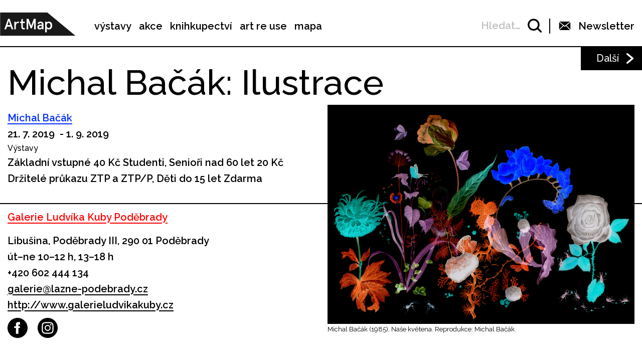

--- FILE ---
content_type: text/html; charset=UTF-8
request_url: https://www.artmap.cz/michal-bacak-ilustrace/
body_size: 22774
content:

<!DOCTYPE html>
<html lang="cs-CZ" prefix="og: http://ogp.me/ns#">
<head>
	<meta charset="UTF-8">
	<meta name="viewport" content="width=device-width, initial-scale=1.0">
	<meta http-equiv="X-UA-Compatible" content="ie=edge">
	<link href="https://fonts.googleapis.com/css?family=Raleway:400,500,600,700" rel="stylesheet">

	<link rel="stylesheet" href="/assets/libs/slick.css">
		<link rel="stylesheet" href="/assets/styles/1738919849-index.css?409427615">

	<script>
		var ajaxUrl = ""+'/api';
	</script>
	<script>(function(w,d,s,l,i){w[l]=w[l]||[];w[l].push({'gtm.start':
	new Date().getTime(),event:'gtm.js'});var f=d.getElementsByTagName(s)[0],
	j=d.createElement(s),dl=l!='dataLayer'?'&l='+l:'';j.async=true;j.src=
	'https://www.googletagmanager.com/gtm.js?id='+i+dl;f.parentNode.insertBefore(j,f);
	})(window,document,'script','dataLayer',"GTM-5JLQF85");</script>
	<script
		src="https://code.jquery.com/jquery-3.3.1.min.js"
		integrity="sha256-FgpCb/KJQlLNfOu91ta32o/NMZxltwRo8QtmkMRdAu8="
		crossorigin="anonymous"></script>
	<link href="https://cdnjs.cloudflare.com/ajax/libs/select2/4.0.6-rc.0/css/select2.min.css" rel="stylesheet">
	<script src="https://cdnjs.cloudflare.com/ajax/libs/select2/4.0.6-rc.0/js/select2.min.js"></script>
	<script src="https://cdnjs.cloudflare.com/ajax/libs/select2/4.0.5/js/i18n/cs.js"></script>
	<script src="https://unpkg.com/masonry-layout@4/dist/masonry.pkgd.min.js"></script>
	<script src="https://cdnjs.cloudflare.com/ajax/libs/outdated-browser/1.1.5/outdatedbrowser.js"></script>
	<link href="https://cdnjs.cloudflare.com/ajax/libs/outdated-browser/1.1.5/outdatedbrowser.css" rel="stylesheet">
	<script src="https://cdnjs.cloudflare.com/polyfill/v3/polyfill.min.js"></script>

<title>Michal Bačák: Ilustrace -</title>
<link rel="alternate" hreflang="cs" href="https://www.artmap.cz/michal-bacak-ilustrace/" />

<!-- This site is optimized with the Yoast SEO plugin v8.2.1 - https://yoast.com/wordpress/plugins/seo/ -->
<link rel="canonical" href="https://www.artmap.cz/michal-bacak-ilustrace/" />
<meta property="og:locale" content="cs_CZ" />
<meta property="og:type" content="article" />
<meta property="og:title" content="Michal Bačák: Ilustrace -" />
<meta property="og:description" content="Pseudoretrospektivní výstava představí autorovi oceňované reklamní ilustrace (Preciosa, Pietro Filipi atd.), výběr z volné tvorby, oltáře, designový nábytek a další jedinečné užité umění od vítěze Czech Grand Design Award. &nbsp;  Nadšený pozorovatel a humorný vypravěč – tímto způsobem lze nejlépe popsat osobnost i tvůrčí přístup ilustrátora a designéra Michala Bačáka. Jeho tvorba je charakteristická narativností, &hellip;" />
<meta property="og:url" content="https://www.artmap.cz/michal-bacak-ilustrace/" />
<meta name="twitter:card" content="summary_large_image" />
<meta name="twitter:description" content="Pseudoretrospektivní výstava představí autorovi oceňované reklamní ilustrace (Preciosa, Pietro Filipi atd.), výběr z volné tvorby, oltáře, designový nábytek a další jedinečné užité umění od vítěze Czech Grand Design Award. &nbsp;  Nadšený pozorovatel a humorný vypravěč – tímto způsobem lze nejlépe popsat osobnost i tvůrčí přístup ilustrátora a designéra Michala Bačáka. Jeho tvorba je charakteristická narativností, [&hellip;]" />
<meta name="twitter:title" content="Michal Bačák: Ilustrace -" />
<!-- / Yoast SEO plugin. -->

<link rel='dns-prefetch' href='//s.w.org' />
<link rel='https://api.w.org/' href='https://www.artmap.cz/wp-json/' />
<link rel='shortlink' href='https://www.artmap.cz/?p=86545' />
<link rel="alternate" type="application/json+oembed" href="https://www.artmap.cz/wp-json/oembed/1.0/embed?url=https%3A%2F%2Fwww.artmap.cz%2Fmichal-bacak-ilustrace%2F" />
<link rel="alternate" type="text/xml+oembed" href="https://www.artmap.cz/wp-json/oembed/1.0/embed?url=https%3A%2F%2Fwww.artmap.cz%2Fmichal-bacak-ilustrace%2F&#038;format=xml" />
<meta name="generator" content="WPML ver:4.0.7 stt:9;" />
</head>
<body class="event-template-default single single-event postid-86545">
	<noscript><iframe src="https://www.googletagmanager.com/ns.html?id=GTM-5JLQF85" height="0" width="0" style="display:none;visibility:hidden"></iframe></noscript>
	<!-- Global site tag (gtag.js) - Google Analytics -->
	<script async src="https://www.googletagmanager.com/gtag/js?id=UA-145313875-1"></script>
	<script>
	window.dataLayer = window.dataLayer || [];
	function gtag(){dataLayer.push(arguments);}
	gtag('js', new Date());
	gtag('config', 'UA-145313875-1');
	</script>
	

<script>
	;(function(){
		(window.initComponents = window.initComponents || []).push({"name":"shapes","data":{"url":"\/assets\/sprites\/1738919849-shapes.svg?1969894663"},"place":null})
	})();
</script>

<nav class="menu">
	<div class="menu-links">
		<a href="/" class="menu-links-logo">

<svg class="shape shape-logo "><use xlink:href="#shape-logo"></use></svg>
		</a>

		<ul id="menu-hlavni-menu" class="menu-links-items"><li id="menu-item-12450" class="menu-item menu-item-type-post_type menu-item-object-page menu-item-12450"><a href="https://www.artmap.cz/vystavy/">výstavy</a></li>
<li id="menu-item-12451" class="menu-item menu-item-type-post_type menu-item-object-page menu-item-12451"><a href="https://www.artmap.cz/akce/">akce</a></li>
<li id="menu-item-12452" class="menu-item menu-item-type-custom menu-item-object-custom menu-item-12452"><a target="_blank" href="https://knihy.artmap.cz/">knihkupectví</a></li>
<li id="menu-item-122748" class="menu-item menu-item-type-custom menu-item-object-custom menu-item-122748"><a target="_blank" href="https://reuse.artmap.cz/">art re use</a></li>
<li id="menu-item-197979" class="menu-item menu-item-type-custom menu-item-object-custom menu-item-197979"><a target="_blank" href="https://mapa.artmap.cz/">mapa</a></li>
</ul>

	</div>
	<div class="menu-control">
<form action="search" class="expandSearch">
	<label class="expandSearch-in">
		<input
			type="text"
			placeholder="Hledejte…"
			class="expandSearch-input"
			id="search"
			name="search"
			minlength="3"
	>
		<span class="expandSearch-label">
			<span class="expandSearch-label-in">
				Hledat…
			</span>
		</span>
		<span class="expandSearch-icon">
<svg class="shape shape-icon-search "><use xlink:href="#shape-icon-search"></use></svg>
</span>
	</label>
</form>
		<div class="menu-control-border"></div>
		<div class="menu-control-item view-newsletter">

<svg class="shape shape-email-logo "><use xlink:href="#shape-email-logo"></use></svg>
			<p class="menu-control-item-text">Newsletter</p>
		</div>
		<div class="menu-control-searchShortcut">
			<a href="/search/">

<svg class="shape shape-icon-search "><use xlink:href="#shape-icon-search"></use></svg>
			</a>
		</div>
		<div class="menu-control-bars">
			<div class="menu-control-bar"></div>
			<div class="menu-control-bar"></div>
			<div class="menu-control-bar"></div>
		</div>
	</div>

<div id="newsletter" class="newsletter">
	<div class="newsletter-cross">

<svg class="shape shape-cross "><use xlink:href="#shape-cross"></use></svg>
	</div>

	<div class="newsletter-wrapper view-email is-active">
		<h3 class="newsletter-title">Přihlaste se k odběru novinek</h3>

		<script>
			(function (w,d,s,o,f,js,fjs) {
				w['ecm-widget']=o;w[o] = w[o] || function () { (w[o].q = w[o].q || []).push(arguments) };
				js = d.createElement(s), fjs = d.getElementsByTagName(s)[0];
				js.id = '4-f67e22c6c3dacfc9b77b6b40399abc16'; js.dataset.a = 'artmap'; js.src = f; js.async = 1; fjs.parentNode.insertBefore(js, fjs);
			}(window, document, 'script', 'ecmwidget', 'https://d70shl7vidtft.cloudfront.net/widget.js'));
		</script>
        <div id="f-4-f67e22c6c3dacfc9b77b6b40399abc16"></div>

	</div>
	<script>
		initComponents.push(
			{
				name: 'toggleClass',
				data: {
					toggleClass: 'is-active',
					trigger: '.newsletter-cross, .menu-control-item.view-newsletter',
					place: '.newsletter'
				}
			}
		)
	</script>
</div>

	<script>
		initComponents.push({
			name: 'toggleClass',
			data: {
				toggleClass: 'active',
				trigger: '.menu-control-bars',
				place: '.menu, .sidemenu'
			}
		})
	</script>
</nav>
<nav class="sidemenu">
	<div class="sidemenu-in">
	<ul id="menu-hlavni-menu-1" class="sidemenu-items view-main"><li class="menu-item menu-item-type-post_type menu-item-object-page menu-item-12450"><a href="https://www.artmap.cz/vystavy/">výstavy</a></li>
<li class="menu-item menu-item-type-post_type menu-item-object-page menu-item-12451"><a href="https://www.artmap.cz/akce/">akce</a></li>
<li class="menu-item menu-item-type-custom menu-item-object-custom menu-item-12452"><a target="_blank" href="https://knihy.artmap.cz/">knihkupectví</a></li>
<li class="menu-item menu-item-type-custom menu-item-object-custom menu-item-122748"><a target="_blank" href="https://reuse.artmap.cz/">art re use</a></li>
<li class="menu-item menu-item-type-custom menu-item-object-custom menu-item-197979"><a target="_blank" href="https://mapa.artmap.cz/">mapa</a></li>
</ul>

	<ul id="menu-patickove-menu" class="sidemenu-items view-footer"><li id="menu-item-12453" class="menu-item menu-item-type-post_type menu-item-object-page menu-item-12453"><a href="https://www.artmap.cz/instituce/">Instituce</a></li>
<li id="menu-item-12454" class="menu-item menu-item-type-post_type menu-item-object-page menu-item-12454"><a href="https://www.artmap.cz/umelci/">Umělci</a></li>
<li id="menu-item-70355" class="menu-item menu-item-type-post_type menu-item-object-page menu-item-70355"><a href="https://www.artmap.cz/archiv/">Archiv výstav a akcí</a></li>
<li id="menu-item-70358" class="menu-item menu-item-type-post_type menu-item-object-page menu-item-70358"><a href="https://www.artmap.cz/pdf-mapy/">Tištěné mapy v pdf</a></li>
</ul>


<div class="btn view-center view-icon view-wideOnMobile">
	<a href="#"  class="btn-in ">
			<span class="btn-icon">

<svg class="shape shape-email-logo "><use xlink:href="#shape-email-logo"></use></svg>
			</span>
		Newsletter
	</a>
</div>
	</div>
</nav>

	
	<div class="post">
		<div class="post-arrows">


			<a href="https://www.artmap.cz/zivot-na-sidlisti-pardubice-1945-2000/" class="post-arrows-item">
				
					<p class="post-arrows-item-text">Další</p>

<svg class="shape shape-arrow-right "><use xlink:href="#shape-arrow-right"></use></svg>
			</a>
		</div>

		<h1 class="post-title">Michal Bačák: Ilustrace</h1>

		<div class="post-in">
			<div class="post-content">
				<div class="post-info post-spacing">
					<div class="more-hidden post-artists">
							<a href="https://www.artmap.cz/artist/michal-bacak/" class="link-underlined link-artist post-artists-link text-bold">Michal Bačák</a>
					</div>
					<p class="text-bold">21. 7. 2019  - 1. 9. 2019 </p>

					<p>Výstavy</p>
					<p class="text-bold text-spaceless">Základní vstupné 40 Kč
Studenti, Senioři nad 60 let 20 Kč
Držitelé průkazu ZTP a ZTP/P, Děti do 15 let Zdarma</p>
				</div>



				<div class="post-info post-spacing">

					<a href="https://www.artmap.cz/galerie-ludvika-kuby/" class="link-underlined link-institution text-bold">Galerie Ludvíka Kuby Poděbrady</a>



					<p class="text-bold text-spaceless">Libušina, Poděbrady III, 290 01 Poděbrady</p>

					<div class="text-bold text-spaceless"><p>út–ne 10–12 h, 13–18 h</p></div>
					<div>
						
							<a href="tel:+420 602 444 134" class="text-bold">+420 602 444 134</a>

							<a href="mailto:galerie@lazne-podebrady.cz" class="text-bold link-underlined link-block">galerie@lazne-podebrady.cz</a>


		<a href="http://www.galerieludvikakuby.cz" class="text-bold link-underlined link-block" target="_blank">
			http://www.galerieludvikakuby.cz
		</a>



<div class="icon-list">
	<a href="www.facebook.com/GalerieLudvikKuba" class="icon-list-item" title="www.facebook.com/GalerieLudvikKuba" target="_blank">
		
<svg class="shape shape-round-fb "><use xlink:href="#shape-round-fb"></use></svg>

	</a>
	<a href="www.instagram.com/galerieludvikakuby" class="icon-list-item" title="www.instagram.com/galerieludvikakuby" target="_blank">
		
<svg class="shape shape-round-ig "><use xlink:href="#shape-round-ig"></use></svg>

	</a>
</div>
					</div>

				</div>

				<div class="post-image-mobile">
					<img src="https://snappycdn.net/artmap/J9saqasmlzJR0a-ddoV9P7gzJDDfIxiKOwTaX7ZXLpA/fill/960/685/ce/1/aHR0cHM6Ly9zMy5ldS1jZW50cmFsLTEuYW1hem9uYXdzLmNvbS91cGxvYWRzLm1hbmdvd2ViLm9yZy9hcnRtYXAvcHJvZC91cGxvYWRzLzIwMTkvMDYvMDItMi0ucG5n.png" alt="" class="post-image-img">
					<p class="text-spaceless text-sub">Michal Bačák (1985), Naše květena. Reprodukce: Michal Bačák.</p>
				</div>

				<div class="post-body">
					<p>Pseudoretrospektivní výstava představí autorovi oceňované reklamní ilustrace (Preciosa, Pietro Filipi atd.), výběr z volné tvorby, oltáře, designový nábytek a další jedinečné užité umění od vítěze Czech Grand Design Award.</p>
<p>&nbsp; </p>
<p>Nadšený pozorovatel a humorný vypravěč – tímto způsobem lze nejlépe popsat osobnost i tvůrčí přístup ilustrátora a designéra <strong>Michala Bačáka</strong>. Jeho tvorba je charakteristická narativností, fascinací symbolismem a jejich tvůrčím propojováním s tradičním a historickým formálním jazykem. V Bačákových ilustracích se objevují prvky magického realismu aplikovaného buď ve zdánlivě encyklopedických obrazech rostlinné i živočišné říše, ve kterých častokrát sám sebe mystifikuje vymyšlenými vědeckými teoriemi a souvislostmi, nebo ve vizích všeobklopujícího Universa, jehož zákony, byť pro něj nepochopitelné, se snaží povrchním způsobem oslavit.&nbsp;</p>
<p>Ačkoliv sám sebe prezentuje jako ilustrátora, Michal Bačák (1985, Brno) vystudoval produktový design na pražské VŠUP (katedra designu ve Zlíně), v určitém období prošel grafickým designem (studijní a pracovní stáže v Rotterdamu a Amsterdamu) a díky této minulosti i dnes má spíše než ke knižní tvorbě blíže k aplikované ilustraci na objektech a v architektuře.</p>
<p>&nbsp;Jeho ilustrace se objevují v řadě časopisů a novin, ale také spolupracuje s předními designéry a designovými značkami – například studio DECHEM, galerie Křehký, Preciosa nebo francouzský módní dům Hermés. Michal Bačák je historicky prvním oceněným ilustrátorem cen Czech Grand Design Award a držitelem dvou ocenění Elle Deco International Design Award. S jeho prací se lze seznámit v aplikacích na porcelánu, keramice, nábytku a tapetách nebo například v nástěnných malbách Archeoparku Pavlov na jižní Moravě nebo na saském zámku Pillnitz u Drážďan, v současné době Michal Bačák spolupracuje s Kateřinou Papežovou, která je také kurátorkou výstavy.</p>

				</div>

			</div>

			<div class="post-image">
				<img src="https://snappycdn.net/artmap/J9saqasmlzJR0a-ddoV9P7gzJDDfIxiKOwTaX7ZXLpA/fill/960/685/ce/1/aHR0cHM6Ly9zMy5ldS1jZW50cmFsLTEuYW1hem9uYXdzLmNvbS91cGxvYWRzLm1hbmdvd2ViLm9yZy9hcnRtYXAvcHJvZC91cGxvYWRzLzIwMTkvMDYvMDItMi0ucG5n.png" alt="" class="post-image-img">
				<p class="text-spaceless text-sub">Michal Bačák (1985), Naše květena. Reprodukce: Michal Bačák.</p>
			</div>
		</div>

		<div class="post-gallery">
			<div class="post-gallery-in">
					<div class="post-gallery-item">
						<img src="https://snappycdn.net/artmap/HYIOWGVw9ovYBNWCd9hAIiHIzHJQ97bDLRHVNidMPBs/fill/960/540/ce/1/aHR0cHM6Ly9zMy5ldS1jZW50cmFsLTEuYW1hem9uYXdzLmNvbS91cGxvYWRzLm1hbmdvd2ViLm9yZy9hcnRtYXAvcHJvZC91cGxvYWRzLzIwMTkvMDYvNjE1MjY0MTctMTAyMTk0MDQzOTQ3Njc2NzMtODA4OTgwOTc2MjMyNzE5OTc0NC1vLmpwZw.jpg" alt="" class="post-gallery-item-img">
						<p class="text-spaceless text-sub">Michal Bačák (1985), Ilustrace pro Hermès Praha, 2019. Reprodukce: Michal Bačák.</p>
					</div>

			</div>


				<div class="post-gallery-arrow arrow-left">

<svg class="shape shape-arrow-right-big "><use xlink:href="#shape-arrow-right-big"></use></svg>
				</div>

				<div class="post-gallery-arrow arrow-right">

<svg class="shape shape-arrow-right-big "><use xlink:href="#shape-arrow-right-big"></use></svg>
				</div>

			<script>
				initComponents.push({
					name: 'slick',
					place: '.post-gallery-in',
					data: {
						arrows: true,
						appendArrows: '.post-gallery-arrow',
						nextArrow: '.arrow-right',
						prevArrow: '.arrow-left',
						slidesToShow: 1,
						centerMode: true,
						variableWidth: true,
						responsive: [
							{
								breakpoint: 994,
								settings: "unslick"
							}
						]
					}
				}, {
					name: 'toggleClass',
					data: {
						toggleClass: 'view-hidden',
						trigger: '.post-gallery-btn',
						place: '.post-gallery'
					}
				})
			</script>
		</div>
		<script>
			initComponents.push({
				name: 'toggleClass',
				data: {
					toggleClass: 'more-hidden',
					trigger: '.post-artists-text',
					place: '.post-artists'
				}
			})
			</script>

	</div>


	






<div class="sidebysides type-related">

	<div class="sidebyside view-onlyOneButton">
		<div class="sidebyside-in">
			<div class="sidebyside-parts">
<div  class="sidebyside-part udalosti-pobliz">
	<h2 class="sidebyside-part-title">Události poblíž</h2>
		<div class="paged">
			<div class="sidebyside-part-items">


<div class="item-event view-sidebyside">
	<a href="https://www.artmap.cz/frantisek-kavan-ctvero-rocnich-dob/" class="item-event-image">
			<img src="https://snappycdn.net/artmap/OX7bZGc0CZYAX5A3ji0Ru81pA7OisLgTgHehltC83_U/fill/960/540/ce/1/aHR0cHM6Ly9zMy5ldS1jZW50cmFsLTEuYW1hem9uYXdzLmNvbS91cGxvYWRzLm1hbmdvd2ViLm9yZy9hcnRtYXAvcHJvZC91cGxvYWRzLzIwMjUvMTEvU25pbWVrLW9icmF6b3ZreS0yMDI1LTExLTIzLXYtMjIuNDYuMTUuanBlZw.jpg" alt="" class="item-event-image-img">
	</a>
	<a href="https://www.artmap.cz/frantisek-kavan-ctvero-rocnich-dob/" class="item-event-title">František Kaván – Čtvero ročních dob</a>



<p class="item-event-subtext">
	<span class="item-event-date">Do 1. 03. 2026</span>
	 / Výstavy
	<br>
		Galerie Ludvíka Kuby Poděbrady

	 / Poděbrady
</p>
</div>
			</div>

		</div>
</div>
<div  class="sidebyside-part doprovodne-akce">
	<h2 class="sidebyside-part-title">Doprovodné akce</h2>
		<p class="not-found">Bohužel, nenašly se žádné vhodné příspěvky.</p>
</div>
			</div>
		</div>

	</div>

	<div class="sidebysides-buttons">
		<div class="btn view-center js-groupedLoadmore view-loadmore">
	<a href="?eventsPage=2&amp;eventsType=related" class="btn-in ">
		Další
	</a>
</div>

	</div>
</div>



<div class="menu-footer">
	<div class="menu-footer-main">
		<ul id="menu-patickove-menu-1" class="menu-footer-items"><li class="menu-item menu-item-type-post_type menu-item-object-page menu-item-12453"><a href="https://www.artmap.cz/instituce/">Instituce</a></li>
<li class="menu-item menu-item-type-post_type menu-item-object-page menu-item-12454"><a href="https://www.artmap.cz/umelci/">Umělci</a></li>
<li class="menu-item menu-item-type-post_type menu-item-object-page menu-item-70355"><a href="https://www.artmap.cz/archiv/">Archiv výstav a akcí</a></li>
<li class="menu-item menu-item-type-post_type menu-item-object-page menu-item-70358"><a href="https://www.artmap.cz/pdf-mapy/">Tištěné mapy v pdf</a></li>
</ul>
	</div>
</div>
<div class="copyright">
	<div class="copyright-artmapLogo">
		<a href="/" class="copyright-artmapLogo-link">

<svg class="shape shape-logo "><use xlink:href="#shape-logo"></use></svg>
		</a>
	</div>
	<div class="menu-footer-secondary">
		<ul id="menu-male-menu-v-paticce" class="menu-footer-secondary-items"><li id="menu-item-70508" class="menu-item menu-item-type-post_type menu-item-object-page menu-item-70508"><a href="https://www.artmap.cz/kontakty/">Kontakty</a></li>
<li id="menu-item-70509" class="menu-item menu-item-type-post_type menu-item-object-page menu-item-70509"><a href="https://www.artmap.cz/o-artmap/">O ArtMap</a></li>
<li id="menu-item-127475" class="menu-item menu-item-type-post_type menu-item-object-page menu-item-127475"><a href="https://www.artmap.cz/podporte-nas/">Podpořte nás</a></li>
<li id="menu-item-70520" class="menu-item menu-item-type-custom menu-item-object-custom menu-item-70520"><a href="https://www.facebook.com/artmap.cz">Facebook</a></li>
<li id="menu-item-70353" class="menu-item menu-item-type-post_type menu-item-object-page menu-item-70353"><a href="https://www.artmap.cz/user-login/">Login</a></li>
</ul>
	</div>

	<div class="copyright-text">Artmap, z. s.<br>
Vojtěšská 196/18<br>
110 00 Praha 1<br>
IČ: 22906339<br>
DIČ: CZ22906339</div>
	<div style="display: flex;">
		<div class="copyright-text">ArtMap finančně podporují:<br>
Ministerstvo kultury ČR<br>
Hlavní město Praha<br>
 Statutární město Brno<br>
Státní fond kultury ČR<br>
Městská část Praha 1</div>
		<div style="display: flex; flex-direction: column; gap: 10px; padding-right: 20px; padding-left: 30px; align-items: start">
			<img src="https://s3.eu-central-1.amazonaws.com/uploads.mangoweb.org/artmap/prod/uploads/2024/06/ministerstvo-kultury.png" alt="Ministerstvo Kultury" style="height: 50px; object-fit: contain;">
			<img src="https://s3.eu-central-1.amazonaws.com/uploads.mangoweb.org/artmap/prod/uploads/2024/06/funded-by-eu.png" alt="Funded by EU" style="height: 50px; object-fit: contain;">
			<img src="https://s3.eu-central-1.amazonaws.com/uploads.mangoweb.org/artmap/prod/uploads/2024/06/narodni-plan-obnovy.png" alt="Narodni Plan Obnovy" style="height: 50px; object-fit: contain;">
		</div>
	</div>

</div>

<script type='text/javascript' src='https://www.artmap.cz/wp-includes/js/wp-embed.js?ver=4.9.8'></script>

		<script src="https://ajax.googleapis.com/ajax/libs/jquery/2.2.0/jquery.min.js" defer></script>
		<script src="/assets/libs/slick.js" defer></script>
		<script src="/assets/scripts/1738919849-index.js?230826559" defer></script>
		<script>
			function addLoadEvent(func) {
				var oldonload = window.onload;
				if (typeof window.onload != 'function') {
					window.onload = func;
				} else {
					window.onload = function() {
						if (oldonload) {
							oldonload();
						}
						func();
					}
				}
			}
			//call plugin function after DOM ready
			addLoadEvent(function(){
				outdatedBrowser({
					bgColor: '#f26a45',
					color: '#ffffff',
					lowerThan: 'IE10',
					languagePath: ''
				})
			});
		</script>
	<div id="outdated">
		<h6>Váš prohlížeč je zastaralý!</h6>
		<p>Pro správné zobrazení těchto stránek aktualizujte svůj prohlížeč. <a id="btnUpdateBrowser" href="http://outdatedbrowser.com/cs">Aktualizovat prohlížeč nyní</a></p>
		<p class="last"><a href="#" id="btnCloseUpdateBrowser" title="Zavřít">&times;</a></p>
	</div>
</body>
</html>
